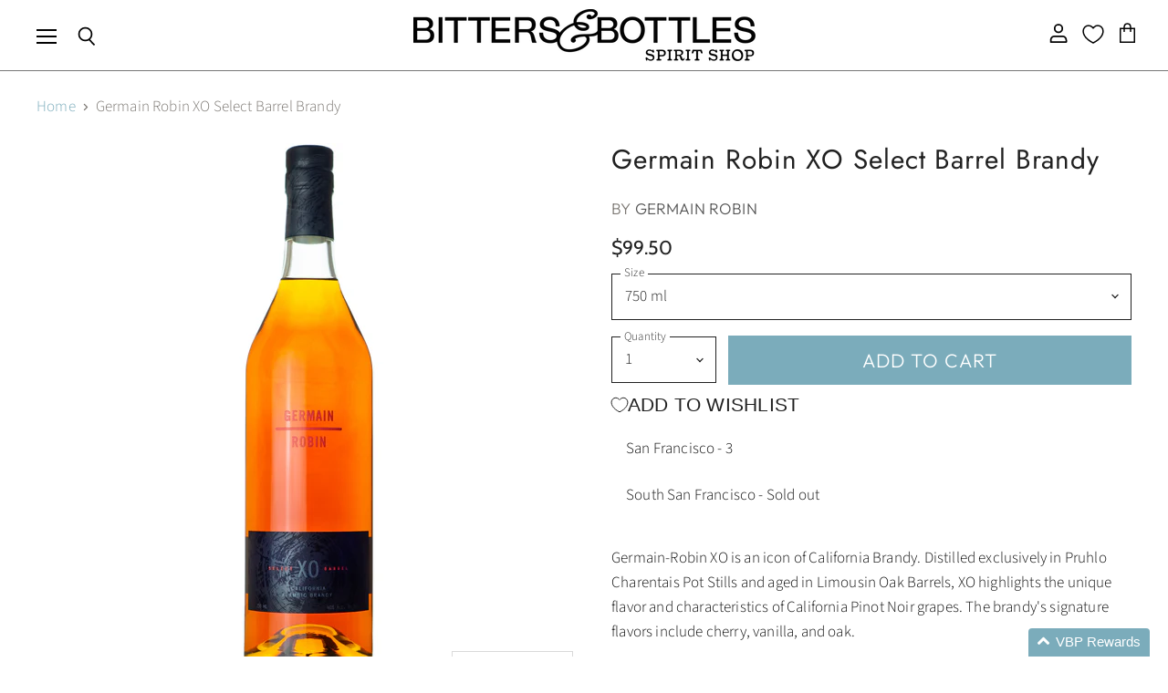

--- FILE ---
content_type: text/css; charset=utf-8
request_url: https://sdk.loyaltylion.net/sdk/css/custom/9abd4ec8aed86cb850c737ecf79f61dc/panel-1284fc1.css
body_size: 553
content:
#loyaltylion #lion-loyalty-panel-custom-css .lion-loyalty-panel{font-family:Montserrat;color:black}#loyaltylion #lion-loyalty-panel-custom-css .lion-loyalty-panel-sidebar__title{background-color:white;color:#3a424c}#loyaltylion #lion-loyalty-panel-custom-css .lion-loyalty-panel-sidebar__menu{background-color:white}#loyaltylion #lion-loyalty-panel-custom-css .lion-loyalty-splash-item__value{text-align:center;font-weight:300}#loyaltylion #lion-loyalty-panel-custom-css .lion-loyalty-splash__heading{background-color:#7bacbb}#loyaltylion #lion-loyalty-panel-custom-css .lion-loyalty-panel-sidebar__menu-item.lion-active{color:white}#loyaltylion #lion-loyalty-panel-custom-css .lion-loyalty-panel-sidebar__points{text-align:left}#loyaltylion #lion-loyalty-panel-custom-css .lion-loyalty-panel-sidebar__menu-item{color:#3a424c}#loyaltylion #lion-loyalty-panel-custom-css .lion-loyalty-panel-page-rewards__rewards-list{background-color:white}#loyaltylion #lion-loyalty-panel-custom-css .lion-loyalty-panel-page-rewards__claimed-rewards{background-color:white}#loyaltylion #lion-loyalty-panel-custom-css .lion-loyalty-panel-page-rewards__claimed-rewards-header{background-color:white}#loyaltylion #lion-loyalty-panel-custom-css .lion-loyalty-panel-page-earn__rules-list{background-color:white}#loyaltylion #lion-loyalty-panel-custom-css .lion-loyalty-panel-content__overflow-container{background-color:white}#loyaltylion #lion-loyalty-panel-custom-css .lion-loyalty-panel-content__header{background-color:white;color:white;text-align:center;text-transform:uppercase;font-size:375%;font-weight:300}#loyaltylion #lion-loyalty-panel-custom-css .lion-loyalty-panel-reward-item__title{font-weight:300}#loyaltylion #lion-loyalty-panel-custom-css .lion-loyalty-panel-claimed-reward-item__title{font-weight:300;font-size:100%}#loyaltylion #lion-loyalty-panel-custom-css .lion-loyalty-panel-page-rewards__claimed-rewards-header{background-color:white;text-align:center;color:#3a424c;text-transform:uppercase;font-weight:300;font-size:200%}#loyaltylion #lion-loyalty-panel-custom-css .lion-loyalty-panel-claimed-reward-item__view-reward-button{text-transform:uppercase;font-weight:500;font-size:100%}#loyaltylion #lion-loyalty-panel-custom-css .lion-loyalty-panel-reward-item__redeem-button-text{text-transform:uppercase;font-weight:500;font-size:90%}#loyaltylion #lion-loyalty-panel-custom-css .lion-loyalty-panel-rule-item__title{text-transform:uppercase}#loyaltylion #lion-loyalty-panel-custom-css .lion-loyalty-panel-reward-item__fill{background-color:#d1d1d1}#loyaltylion #lion-loyalty-panel-custom-css a:hover{color:white}#loyaltylion #lion-loyalty-panel-custom-css .lion-loyalty-splash__title{background-color:#7bacbb;text-align:center;color:white;text-transform:uppercase;font-weight:300;font-size:275%}#loyaltylion #lion-loyalty-panel-custom-css .lion-loyalty-splash{font-family:Montserrat;color:black}#loyaltylion #lion-loyalty-panel-custom-css .lion-action-button{text-transform:uppercase;font-weight:300;font-size:80%}#loyaltylion #lion-loyalty-panel-custom-css .lion-loyalty-splash__get-started-text{text-transform:uppercase;font-size:175%}#loyaltylion #lion-loyalty-panel-custom-css .lion-loyalty-splash-item__title{background-color:white;text-align:center;text-transform:uppercase;font-weight:500;font-size:90%}#loyaltylion #lion-loyalty-panel-custom-css .lion-loyalty-splash-column__intro{font-size:100%}#loyaltylion #lion-loyalty-panel-custom-css .lion-icon__rule--purchase{background:#fff url(https://cdn.shopify.com/s/files/1/1569/9643/files/Loyalty_Lion_Wdiget_Icons-01-02.png?5576) no-repeat 100% 100%;background-size:55px}#loyaltylion #lion-loyalty-panel-custom-css .lion-icon__rule--signup{background:#fff url(https://cdn.shopify.com/s/files/1/1569/9643/files/Loyalty_Lion_Wdiget_Icons-01-01.png?5576) no-repeat 100% 100%;background-size:55px}#loyaltylion #lion-loyalty-panel-custom-css .lion-icon__rule--stampedio-review{background:#fff url(https://cdn.shopify.com/s/files/1/1569/9643/files/Loyalty_Lion_Wdiget_Icons-01-03.png?5576) no-repeat 100% 100%;background-size:55px}#loyaltylion #lion-loyalty-panel-custom-css .lion-icon__reward--cart-discount-voucher{background:#fff url(https://cdn.shopify.com/s/files/1/1569/9643/files/Loyalty_Lion_Wdiget_Icons-01-04.png?5576) no-repeat 100% 100%;background-size:55px}#loyaltylion #lion-loyalty-panel-custom-css .lion-icon__reward--custom{background:#fff url(https://cdn.shopify.com/s/files/1/1569/9643/files/Loyalty_Lion_Wdiget_Icons-01-06_1.png?5576) no-repeat 100% 100%;background-size:55px}

--- FILE ---
content_type: text/javascript; charset=utf-8
request_url: https://www.bittersandbottles.com/products/germain-robin-xo-select-barrel-brandy.js
body_size: 692
content:
{"id":4761931677781,"title":"Germain Robin XO Select Barrel Brandy","handle":"germain-robin-xo-select-barrel-brandy","description":"Germain-Robin XO is an icon of California Brandy. Distilled exclusively in Pruhlo Charentais Pot Stills and aged in Limousin Oak Barrels, XO highlights the unique flavor and characteristics of California Pinot Noir grapes. The brandy's signature flavors include cherry, vanilla, and oak.\u003cbr\u003e\u003cbr\u003eDISTILLER’S NOTES:\u003cbr\u003e\u003cbr\u003eThe high-quality California wine grapes in Germain-Robin XO showcase unique flavors and layered textures. The signature grape, Pinot Noir, provides a dark cherry character and a rich silky mouthfeel. Colombard distillate adds a fresh apple character while Sémillon provides richness with peach and apricot notes. The balance of both fruit and oak flavors is unique to Germain-Robin XO. The vanilla and toast flavors from the French oak complement the fruit which creates layers of complexity that only can be found from sourcing great fruit. The fermentation and distillation is driven with the goal of emphasizing fruit and mouthfeel and then paired with aging in select Limousin Oak Barrels. Texturally, the brandy is extremely smooth and has an incredibly long finish..\u003cbr\u003e","published_at":"2025-10-01T13:03:11-07:00","created_at":"2020-09-07T18:46:12-07:00","vendor":"Germain Robin","type":"Brandy","tags":["b1","Brandy","Germain Robin","Germain Robin XO Select Barrel Brandy"],"price":9950,"price_min":9950,"price_max":9950,"available":true,"price_varies":false,"compare_at_price":null,"compare_at_price_min":0,"compare_at_price_max":0,"compare_at_price_varies":false,"variants":[{"id":32707172466773,"title":"750 ml","option1":"750 ml","option2":null,"option3":null,"sku":"11086805","requires_shipping":true,"taxable":true,"featured_image":null,"available":true,"name":"Germain Robin XO Select Barrel Brandy - 750 ml","public_title":"750 ml","options":["750 ml"],"price":9950,"weight":1400,"compare_at_price":null,"inventory_quantity":3,"inventory_management":"shopify","inventory_policy":"deny","barcode":"085000027950","requires_selling_plan":false,"selling_plan_allocations":[]}],"images":["\/\/cdn.shopify.com\/s\/files\/1\/1569\/9643\/products\/germain-robin-xo-select-barrel-brandy.jpg?v=1599788589"],"featured_image":"\/\/cdn.shopify.com\/s\/files\/1\/1569\/9643\/products\/germain-robin-xo-select-barrel-brandy.jpg?v=1599788589","options":[{"name":"Size","position":1,"values":["750 ml"]}],"url":"\/products\/germain-robin-xo-select-barrel-brandy","media":[{"alt":null,"id":7537506222165,"position":1,"preview_image":{"aspect_ratio":1.0,"height":1280,"width":1280,"src":"https:\/\/cdn.shopify.com\/s\/files\/1\/1569\/9643\/products\/germain-robin-xo-select-barrel-brandy.jpg?v=1599788589"},"aspect_ratio":1.0,"height":1280,"media_type":"image","src":"https:\/\/cdn.shopify.com\/s\/files\/1\/1569\/9643\/products\/germain-robin-xo-select-barrel-brandy.jpg?v=1599788589","width":1280}],"requires_selling_plan":false,"selling_plan_groups":[]}

--- FILE ---
content_type: text/javascript
request_url: https://www.bittersandbottles.com/cdn/shop/t/58/assets/instantPage.min.js?v=13591911429716214491719011273
body_size: 1696
content:
/******/ (() => { // webpackBootstrap
/******/ 	var __webpack_modules__ = ({

/***/ 737:
/***/ (() => {

/*! instant.page v5.1.0 - (C) 2019-2020 Alexandre Dieulot - https://instant.page/license */

let mouseoverTimer
let lastTouchTimestamp
const prefetches = new Set()
const prefetchElement = document.createElement('link')
const isSupported = prefetchElement.relList && prefetchElement.relList.supports && prefetchElement.relList.supports('prefetch')
                    && window.IntersectionObserver && 'isIntersecting' in IntersectionObserverEntry.prototype
const allowQueryString = 'instantAllowQueryString' in document.body.dataset
const allowExternalLinks = 'instantAllowExternalLinks' in document.body.dataset
const useWhitelist = 'instantWhitelist' in document.body.dataset
const mousedownShortcut = 'instantMousedownShortcut' in document.body.dataset
const DELAY_TO_NOT_BE_CONSIDERED_A_TOUCH_INITIATED_ACTION = 1111

let delayOnHover = 65
let useMousedown = false
let useMousedownOnly = false
let useViewport = false

if ('instantIntensity' in document.body.dataset) {
  const intensity = document.body.dataset.instantIntensity

  if (intensity.substr(0, 'mousedown'.length) == 'mousedown') {
    useMousedown = true
    if (intensity == 'mousedown-only') {
      useMousedownOnly = true
    }
  }
  else if (intensity.substr(0, 'viewport'.length) == 'viewport') {
    if (!(navigator.connection && (navigator.connection.saveData || (navigator.connection.effectiveType && navigator.connection.effectiveType.includes('2g'))))) {
      if (intensity == "viewport") {
        /* Biggest iPhone resolution (which we want): 414 × 896 = 370944
         * Small 7" tablet resolution (which we don’t want): 600 × 1024 = 614400
         * Note that the viewport (which we check here) is smaller than the resolution due to the UI’s chrome */
        if (document.documentElement.clientWidth * document.documentElement.clientHeight < 450000) {
          useViewport = true
        }
      }
      else if (intensity == "viewport-all") {
        useViewport = true
      }
    }
  }
  else {
    const milliseconds = parseInt(intensity)
    if (!isNaN(milliseconds)) {
      delayOnHover = milliseconds
    }
  }
}

if (isSupported) {
  const eventListenersOptions = {
    capture: true,
    passive: true,
  }

  if (!useMousedownOnly) {
    document.addEventListener('touchstart', touchstartListener, eventListenersOptions)
  }

  if (!useMousedown) {
    document.addEventListener('mouseover', mouseoverListener, eventListenersOptions)
  }
  else if (!mousedownShortcut) {
      document.addEventListener('mousedown', mousedownListener, eventListenersOptions)
  }

  if (mousedownShortcut) {
    document.addEventListener('mousedown', mousedownShortcutListener, eventListenersOptions)
  }

  if (useViewport) {
    let triggeringFunction
    if (window.requestIdleCallback) {
      triggeringFunction = (callback) => {
        requestIdleCallback(callback, {
          timeout: 1500,
        })
      }
    }
    else {
      triggeringFunction = (callback) => {
        callback()
      }
    }

    triggeringFunction(() => {
      const intersectionObserver = new IntersectionObserver((entries) => {
        entries.forEach((entry) => {
          if (entry.isIntersecting) {
            const linkElement = entry.target
            intersectionObserver.unobserve(linkElement)
            preload(linkElement.href)
          }
        })
      })

      document.querySelectorAll('a').forEach((linkElement) => {
        if (isPreloadable(linkElement)) {
          intersectionObserver.observe(linkElement)
        }
      })
    })
  }
}

function touchstartListener(event) {
  /* Chrome on Android calls mouseover before touchcancel so `lastTouchTimestamp`
   * must be assigned on touchstart to be measured on mouseover. */
  lastTouchTimestamp = performance.now()

  const linkElement = event.target.closest('a')

  if (!isPreloadable(linkElement)) {
    return
  }

  preload(linkElement.href)
}

function mouseoverListener(event) {
  if (performance.now() - lastTouchTimestamp < DELAY_TO_NOT_BE_CONSIDERED_A_TOUCH_INITIATED_ACTION) {
    return
  }

  const linkElement = event.target.closest('a')

  if (!isPreloadable(linkElement)) {
    return
  }

  linkElement.addEventListener('mouseout', mouseoutListener, {passive: true})

  mouseoverTimer = setTimeout(() => {
    preload(linkElement.href)
    mouseoverTimer = undefined
  }, delayOnHover)
}

function mousedownListener(event) {
  const linkElement = event.target.closest('a')

  if (!isPreloadable(linkElement)) {
    return
  }

  preload(linkElement.href)
}

function mouseoutListener(event) {
  if (event.relatedTarget && event.target.closest('a') == event.relatedTarget.closest('a')) {
    return
  }

  if (mouseoverTimer) {
    clearTimeout(mouseoverTimer)
    mouseoverTimer = undefined
  }
}

function mousedownShortcutListener(event) {
  if (performance.now() - lastTouchTimestamp < DELAY_TO_NOT_BE_CONSIDERED_A_TOUCH_INITIATED_ACTION) {
    return
  }

  const linkElement = event.target.closest('a')

  if (event.which > 1 || event.metaKey || event.ctrlKey) {
    return
  }

  if (!linkElement) {
    return
  }

  linkElement.addEventListener('click', function (event) {
    if (event.detail == 1337) {
      return
    }

    event.preventDefault()
  }, {capture: true, passive: false, once: true})

  const customEvent = new MouseEvent('click', {view: window, bubbles: true, cancelable: false, detail: 1337})
  linkElement.dispatchEvent(customEvent)
}

function isPreloadable(linkElement) {
  if (!linkElement || !linkElement.href) {
    return
  }

  if (useWhitelist && !('instant' in linkElement.dataset)) {
    return
  }

  if (!allowExternalLinks && linkElement.origin != location.origin && !('instant' in linkElement.dataset)) {
    return
  }

  if (!['http:', 'https:'].includes(linkElement.protocol)) {
    return
  }

  if (linkElement.protocol == 'http:' && location.protocol == 'https:') {
    return
  }

  if (!allowQueryString && linkElement.search && !('instant' in linkElement.dataset)) {
    return
  }

  if (linkElement.hash && linkElement.pathname + linkElement.search == location.pathname + location.search) {
    return
  }

  if ('noInstant' in linkElement.dataset) {
    return
  }

  return true
}

function preload(url) {
  if (prefetches.has(url)) {
    return
  }

  const prefetcher = document.createElement('link')
  prefetcher.rel = 'prefetch'
  prefetcher.href = url
  document.head.appendChild(prefetcher)

  prefetches.add(url)
}


/***/ })

/******/ 	});
/************************************************************************/
/******/ 	// The module cache
/******/ 	var __webpack_module_cache__ = {};
/******/ 	
/******/ 	// The require function
/******/ 	function __webpack_require__(moduleId) {
/******/ 		// Check if module is in cache
/******/ 		if(__webpack_module_cache__[moduleId]) {
/******/ 			return __webpack_module_cache__[moduleId].exports;
/******/ 		}
/******/ 		// Create a new module (and put it into the cache)
/******/ 		var module = __webpack_module_cache__[moduleId] = {
/******/ 			// no module.id needed
/******/ 			// no module.loaded needed
/******/ 			exports: {}
/******/ 		};
/******/ 	
/******/ 		// Execute the module function
/******/ 		__webpack_modules__[moduleId](module, module.exports, __webpack_require__);
/******/ 	
/******/ 		// Return the exports of the module
/******/ 		return module.exports;
/******/ 	}
/******/ 	
/************************************************************************/
/******/ 	/* webpack/runtime/compat get default export */
/******/ 	(() => {
/******/ 		// getDefaultExport function for compatibility with non-harmony modules
/******/ 		__webpack_require__.n = (module) => {
/******/ 			var getter = module && module.__esModule ?
/******/ 				() => (module['default']) :
/******/ 				() => (module);
/******/ 			__webpack_require__.d(getter, { a: getter });
/******/ 			return getter;
/******/ 		};
/******/ 	})();
/******/ 	
/******/ 	/* webpack/runtime/define property getters */
/******/ 	(() => {
/******/ 		// define getter functions for harmony exports
/******/ 		__webpack_require__.d = (exports, definition) => {
/******/ 			for(var key in definition) {
/******/ 				if(__webpack_require__.o(definition, key) && !__webpack_require__.o(exports, key)) {
/******/ 					Object.defineProperty(exports, key, { enumerable: true, get: definition[key] });
/******/ 				}
/******/ 			}
/******/ 		};
/******/ 	})();
/******/ 	
/******/ 	/* webpack/runtime/hasOwnProperty shorthand */
/******/ 	(() => {
/******/ 		__webpack_require__.o = (obj, prop) => (Object.prototype.hasOwnProperty.call(obj, prop))
/******/ 	})();
/******/ 	
/************************************************************************/
(() => {
(function (n, v) {
    // eslint-disable-next-line max-len
    if (window.Shopify && window.Shopify.theme && navigator && navigator.sendBeacon && window.Shopify.designMode) {
      if (sessionStorage.getItem('oots_beacon')) return;

      navigator.sendBeacon('https://app.outofthesandbox.com/beacon', new URLSearchParams({
        shop_domain: window.Shopify.shop,
        shop_id: window.Store.id,
        theme_name: n,
        theme_version: v,
        theme_store_id: window.Shopify.theme.theme_store_id,
        theme_id: window.Shopify.theme.id,
        theme_role: window.Shopify.theme.role,
      }));

      sessionStorage.setItem('oots_beacon', '');
    }
  }('superstore','5.2.0'))
})();

(() => {
"use strict";
/* harmony import */ var instant_page__WEBPACK_IMPORTED_MODULE_0__ = __webpack_require__(737);
/* harmony import */ var instant_page__WEBPACK_IMPORTED_MODULE_0___default = /*#__PURE__*/__webpack_require__.n(instant_page__WEBPACK_IMPORTED_MODULE_0__);

})();

/******/ })()
;
//# sourceMappingURL=instantPage.min.js.map?1705502159370